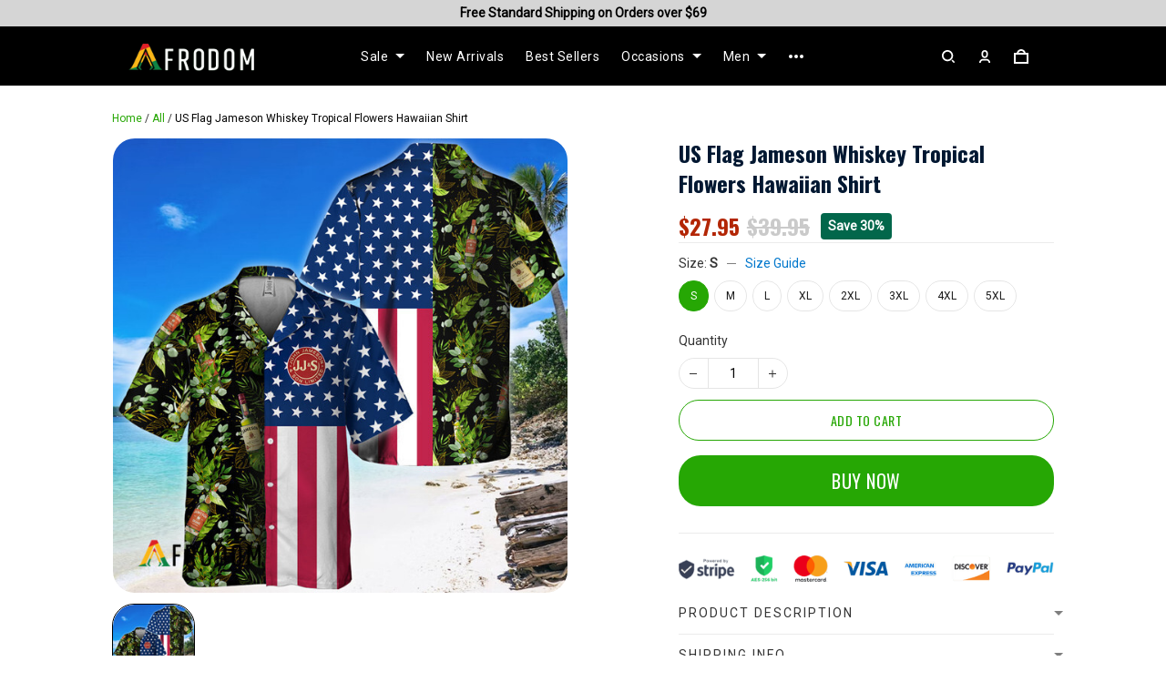

--- FILE ---
content_type: application/javascript
request_url: https://cdn.thesitebase.net/next/third-party-apps/1430957/assets/ProductWidget.O_UwiXBm.js
body_size: 1584
content:
const __vite__mapDeps=(i,m=__vite__mapDeps,d=(m.f||(m.f=["assets/ProductWidgetLayout1.BY-qKTnk.js","assets/app.js","assets/useWidgetLayout.CAfRSJHb.js","assets/AppUpSell.FGy1tbBA.js","assets/useQuickView.C8-8liT9.js","assets/useReview.BuY4-mow.js","assets/ProductWidgetRecommend.DWx5sZd9.js","assets/IconSymbols.BdqPCFcH.js","assets/ProductWidgetLayout2.D40WoUvN.js","assets/ProductWidgetPlaceholder.DH43r8Jh.js"])))=>i.map(i=>d[i]);
import{_ as h,a as b,m as A,l as R,d as S,h as G}from"./app.js";import{u as N,P as U,e as K,f as V,W as _}from"./AppUpSell.FGy1tbBA.js";const Q=Vue.defineComponent({name:"ProductWidget",components:{Layout1:Vue.defineAsyncComponent(()=>h(()=>import("./ProductWidgetLayout1.BY-qKTnk.js"),__vite__mapDeps([0,1,2,3,4,5,6,7]))),Layout2:Vue.defineAsyncComponent(()=>h(()=>import("./ProductWidgetLayout2.D40WoUvN.js"),__vite__mapDeps([8,2,1,3,4,5,6,7]))),Placeholder:Vue.defineAsyncComponent(()=>h(()=>import("./ProductWidgetPlaceholder.DH43r8Jh.js"),__vite__mapDeps([9,3,1,7])))},props:{type:{type:String,default:""}},setup(l){const{$cart:C,$device:w,useRoute:E,useProduct:T}=b(),k=E(),{product:u}=T(),{popupTypes:a,settings:p}=N(),m=Vue.computed(()=>C.value.items),O=Vue.computed(()=>m.value.length),v=Vue.computed(()=>w.value.isMobile?"mobile":"desktop"),c=Vue.computed(()=>{const e=String(k.value.name||"");return A(e)?"product":e==="collection"?"category":e}),$=Vue.computed(()=>c.value==="product"?u.value:{}),y=Vue.computed(()=>a.value.includes(U.QUICK_VIEW)),L=Vue.computed(()=>{let e={},o;if(l.type){const t=K[l.type].type;o={[t]:V[t]}}else o=V;return Object.entries(o).forEach(t=>{const[s,n]=t;e={...e,[s]:p.value[n]||{}}}),e}),r=Vue.ref([]),d=Vue.ref({}),P=async()=>{let e=[];Object.entries(L.value).forEach(o=>{const[t,s]=o,n={...s[v.value]};if(n.type=t,n.widget_id=Date.now(),y.value&&t===_.ALSO_BOUGHT)n.layout="1",e.push(n);else if(!y.value&&s.active&&B(n))if(t===_.MORE_COLLECTION){const i=I();(c.value==="product"||c.value==="cart")&&i.length&&(e=W({widgets:e,newWidget:n,collections:i})),d.value=n}else e=[...e,n]}),r.value=e},B=e=>{let o=e.show_where.includes(c.value);return o&&c.value==="product"&&(e.select_type==="products"&&e.product_ids.length>0&&(o=e.product_ids.indexOf(u.value.id)>-1),e.select_type==="collections"&&e.collection_ids.length>0&&(o=u.value.collections.some(t=>e.collection_ids.indexOf(t.id)>-1))),o},I=()=>{const e=S(u.value.collections||[]),o=S(m.value||[]);let t=[];if(c.value==="product"&&e&&e.length)t=e.sort(()=>.5-Math.random()).slice(0,2);else if(c.value==="cart"&&o.length){let s=0;o.length>2&&(s=Math.max(o.length-2,0));const n=o.slice(s).filter(i=>i.collections&&i.collections.length>0);n.forEach(i=>{if(n.length>1){const f=i.collections[Math.floor(Math.random()*i.collections.length)];t.every(D=>D.id!==f.id)&&t.push(f)}else t=i.collections.sort(()=>.5-Math.random()).slice(0,2)})}return t},W=({widgets:e=[],newWidget:o={},collections:t=[]})=>{const s=[];for(let n=0;n<t.length;n++)s.push({...o,same_collection_id:t[n].id,same_collection:t[n]});return[...e,...s]},M=e=>V[e],g=async()=>{r.value=[],d.value={},await Vue.nextTick(),P()};return Vue.watch(()=>u.value.id,(e,o)=>{e&&e!==o&&g()}),Vue.watch(v,()=>{g()}),Vue.watch(()=>l.type,()=>{g()}),Vue.watch(O,(e,o)=>{if(e!==o&&c.value==="cart"&&!R(d.value)){const t=I();let s=r.value.filter(n=>n.type!==_.MORE_COLLECTION);t.length&&(s=W({widgets:s,newWidget:d.value,collections:t})),r.value=s}}),Vue.onBeforeMount(()=>{P()}),{widgets:r,deviceType:v,pageType:c,isInQuickView:y,productSingle:$,cartItems:m,handleClassWidget:M}}}),j={key:0,class:"upsell-product-widget"};function q(l,C,w,E,T,k){const u=Vue.resolveComponent("Placeholder");return l.widgets.length>0?(Vue.openBlock(),Vue.createElementBlock("div",j,[(Vue.openBlock(!0),Vue.createElementBlock(Vue.Fragment,null,Vue.renderList(l.widgets,(a,p)=>(Vue.openBlock(),Vue.createBlock(Vue.resolveDynamicComponent("Layout".concat(a.layout)),{key:"".concat(p,"-").concat(a.widget_id,"-").concat(l.deviceType),class:Vue.normalizeClass("upsell-product-widget__".concat(l.handleClassWidget(a.type),"_").concat(l.deviceType)),widget:a,"page-type":l.pageType,product:l.productSingle,"cart-items":l.cartItems,"is-in-quick-view":l.isInQuickView},Vue.createSlots({_:2},[l.type&&l.$isPreview?{name:"widget-placeholder",fn:Vue.withCtx(()=>[Vue.createVNode(u,{type:l.type},null,8,["type"])]),key:"0"}:void 0]),1032,["class","widget","page-type","product","cart-items","is-in-quick-view"]))),128))])):l.type&&l.$isPreview?(Vue.openBlock(),Vue.createBlock(u,{key:1,type:l.type},null,8,["type"])):Vue.createCommentVNode("",!0)}const F=G(Q,[["render",q]]);export{F as default};


--- FILE ---
content_type: application/javascript
request_url: https://cdn.thesitebase.net/next/third-party-apps/1430957/assets/useTracking.Ct_8zp6x.js
body_size: -343
content:
var i=(e=>(e.SlideReviewCarousel="slide_review_carousel",e.ViewRatingReview="view_rating_review",e))(i||{});export{i as A};
